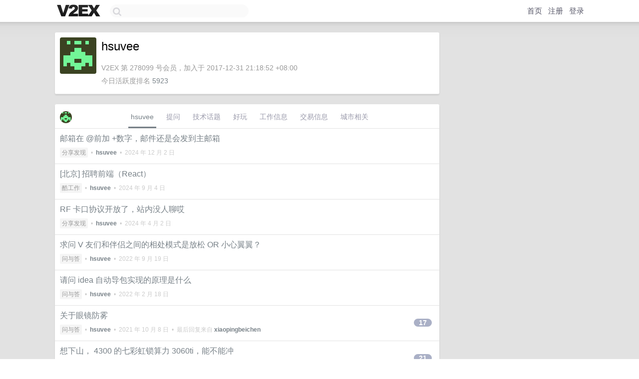

--- FILE ---
content_type: text/html; charset=UTF-8
request_url: https://jp.v2ex.com/member/hsuvee
body_size: 6589
content:
<!DOCTYPE html>
<html lang="zh-CN">
<head>
    <meta name="Content-Type" content="text/html;charset=utf-8">
    <meta name="Referrer" content="unsafe-url">
    <meta content="True" name="HandheldFriendly">
    
    <meta name="theme-color" content="#ffffff">
    
    
    <meta name="apple-mobile-web-app-capable" content="yes" />
<meta name="mobile-web-app-capable" content="yes" />
<meta name="detectify-verification" content="d0264f228155c7a1f72c3d91c17ce8fb" />
<meta name="p:domain_verify" content="b87e3b55b409494aab88c1610b05a5f0"/>
<meta name="alexaVerifyID" content="OFc8dmwZo7ttU4UCnDh1rKDtLlY" />
<meta name="baidu-site-verification" content="D00WizvYyr" />
<meta name="msvalidate.01" content="D9B08FEA08E3DA402BF07ABAB61D77DE" />
<meta property="wb:webmaster" content="f2f4cb229bda06a4" />
<meta name="google-site-verification" content="LM_cJR94XJIqcYJeOCscGVMWdaRUvmyz6cVOqkFplaU" />
<meta name="wwads-cn-verify" content="c8ffe9a587b126f152ed3d89a146b445" />
<script type="text/javascript" src="https://cdn.wwads.cn/js/makemoney.js" async></script>
<script async src="https://pagead2.googlesyndication.com/pagead/js/adsbygoogle.js?client=ca-pub-5060390720525238"
     crossorigin="anonymous"></script>
    
    <title>V2EX › hsuvee</title>
    <link rel="dns-prefetch" href="https://static.v2ex.com/" />
<link rel="dns-prefetch" href="https://cdn.v2ex.com/" />
<link rel="dns-prefetch" href="https://i.v2ex.co/" />
<link rel="dns-prefetch" href="https://www.google-analytics.com/" />    
    <style>
        body {
            min-width: 820px;
            font-family: "Helvetica Neue", "Luxi Sans", "Segoe UI", "Hiragino Sans GB", "Microsoft Yahei", sans-serif, "Apple Logo";
        }
    </style>
    <link rel="stylesheet" type="text/css" media="screen" href="/assets/c5cbeb747d47558e3043308a6db51d2046fbbcae-combo.css?t=1768839000">
    
    <script>
        const SITE_NIGHT = 0;
    </script>
    <link rel="stylesheet" href="/static/css/vendor/tomorrow.css?v=3c006808236080a5d98ba4e64b8f323f" type="text/css">
    
    <link rel="icon" sizes="192x192" href="/static/icon-192.png">
    <link rel="apple-touch-icon" sizes="180x180" href="/static/apple-touch-icon-180.png?v=91e795b8b5d9e2cbf2d886c3d4b7d63c">
    
    <link rel="shortcut icon" href="/static/favicon.ico" type="image/png">
    
    
    <link rel="manifest" href="/manifest.webmanifest">
    <script>
        const LANG = 'zhcn';
        const FEATURES = ['search', 'favorite-nodes-sort'];
    </script>
    <script src="/assets/e018fd2b900d7499242ac6e8286c94e0e0cc8e0d-combo.js?t=1768839000" defer></script>
    <meta name="description" content="hsuvee&#39;s profile on V2EX">
    
    <link rel="alternate" type="application/atom+xml" href="/feed/member/hsuvee.xml">
    
    
    <link rel="canonical" href="https://www.v2ex.com/member/hsuvee">
    
    

<script>
	document.addEventListener("DOMContentLoaded", function(event) {
		protectTraffic();

        tippy('[title]', {
        placement: 'bottom',
        arrow: true,
        arrowTransform: 'translateY(-2px)'
        });

        

        const topicLinks = document.getElementsByClassName('topic-link');
const moreLinks = document.getElementsByClassName('count_livid');
const orangeLinks = document.getElementsByClassName('count_orange');
// merge non-duplicate arrays
const links = Array.from(new Set([...topicLinks, ...moreLinks, ...orangeLinks]));
for (link in links) {
    let aLink = links[link];
    if (aLink === undefined) {
        continue;
    }
    if (!aLink.hasAttribute || !aLink.hasAttribute('href')) {
        continue;
    }
    let href = aLink.getAttribute('href');
    if (href && href.startsWith('/t/')) {
        // href is something like "/t/1234#reply567"
        const topicID = href.split('/')[2].split('#')[0];
        const key = "tp" + topicID;
        const value = lscache.get(key);
        if (value) {
            const anchor = href.split('#')[1];
            const newHref = "/t/" + topicID + "?p=" + value + "#" + anchor;
            aLink.setAttribute('href', newHref);
            console.log("Set p for topic " + topicID + " to " + value + ": " + newHref);
        }
    }
}
	});
</script>
<script type="text/javascript">
function format(tpl) {
    var index = 1, items = arguments;
    return (tpl || '').replace(/{(\w*)}/g, function(match, p1) {
        return items[index++] || p1 || match;
    });
}
function loadCSS(url, callback) {
    return $('<link type="text/css" rel="stylesheet"/>')
        .attr({ href: url })
        .on('load', callback)
        .appendTo(document.head);
}
function lazyGist(element) {
    var $btn = $(element);
    var $self = $(element).parent();
    var $link = $self.find('a');
    $btn.prop('disabled', 'disabled').text('Loading...');
    $.getJSON(format('{}.json?callback=?', $link.prop('href').replace($link.prop('hash'), '')))
        .done(function(data) {
            loadCSS(data.stylesheet, function() {
                $self.replaceWith(data.div);
                $('.gist .gist-file .gist-meta a').filter(function() { return this.href === $link.prop('href'); }).parents('.gist-file').siblings().remove();
            });
        })
        .fail(function() { $self.replaceWith($('<a>').attr('href', url).text(url)); });
}
</script>

    
</head>
<body>
    


    
    <div id="Top">
        <div class="content">
            <div class="site-nav">
                <a href="/" name="top" title="way to explore"><div id="Logo"></div></a>
                <div id="search-container">
                    <input id="search" type="text" maxlength="128" autocomplete="off" tabindex="1">
                    <div id="search-result" class="box"></div>
                </div>
                <div class="tools" >
                
                    <a href="/" class="top">首页</a>
                    <a href="/signup" class="top">注册</a>
                    <a href="/signin" class="top">登录</a>
                
                </div>
            </div>
        </div>
    </div>
    
    <div id="Wrapper">
        <div class="content">
            
            <div id="Leftbar"></div>
            <div id="Rightbar">
                <div class="sep20"></div>
                











            </div>
            <div id="Main">
                <div class="sep20"></div>
                
<div class="box">
    <div class="cell">
    <table cellpadding="0" cellspacing="0" border="0" width="100%">
        <tr>
            <td width="73" valign="top" align="center"><img src="https://cdn.v2ex.com/gravatar/e025a2880286a4cf9ddae7b49cc812f1?s=73&d=retro" class="avatar" border="0" align="default" alt="hsuvee" data-uid="278099" /><div class="sep10"></div><div class="sep5"></div><div class="flex-one-row"><div class="spacer"></div><div class="spacer"></div></div></td>
            <td width="10"></td>
            <td width="auto" valign="top" align="left">
                <div class="fr">
                
                
                </div>
                <h1 style="margin-bottom: 5px;">hsuvee</h1>
                
                <span class="bigger"></span>
                
                <div class="sep10"></div>
                <span class="gray">V2EX 第 278099 号会员，加入于 2017-12-31 21:18:52 +08:00<div class="sep5"></div>今日活跃度排名 <a href="/top/dau">5923</a>
                
                
                </span>
                
            </td>
        </tr>
    </table>
    <div class="sep5"></div>
</div>
    
    
    
    
    
    
</div>
<div class="sep20"></div>
<div class="box">
    <div class="cell_tabs flex-one-row">
        <div>
        <img src="https://cdn.v2ex.com/gravatar/e025a2880286a4cf9ddae7b49cc812f1?s=48&d=retro" width="24" style="border-radius: 24px; margin-top: -2px;" border="0" />
        </div>
        <div style="flex: 1;"><a href="/member/hsuvee" class="cell_tab_current">hsuvee</a><a href="/member/hsuvee/qna" class="cell_tab">提问</a><a href="/member/hsuvee/tech" class="cell_tab">技术话题</a><a href="/member/hsuvee/play" class="cell_tab">好玩</a><a href="/member/hsuvee/jobs" class="cell_tab">工作信息</a><a href="/member/hsuvee/deals" class="cell_tab">交易信息</a><a href="/member/hsuvee/city" class="cell_tab">城市相关</a></div>
    </div>
    
    











<div class="cell item" style="">
    <table cellpadding="0" cellspacing="0" border="0" width="100%">
        <tr>
            
            <td width="auto" valign="middle"><span class="item_title"><a href="/t/1094494#reply0" class="topic-link" id="topic-link-1094494">邮箱在 @前加 +数字，邮件还是会发到主邮箱</a></span>
            <div class="sep5"></div>
            <span class="topic_info"><div class="votes"></div><a class="node" href="/go/share">分享发现</a> &nbsp;•&nbsp; <strong><a href="/member/hsuvee">hsuvee</a></strong> &nbsp;•&nbsp; <span title="2024-12-02 20:42:57 +08:00">2024 年 12 月 2 日</span></span>
            </td>
            <td width="70" align="right" valign="middle">
                
            </td>
        </tr>
    </table>
</div>














<div class="cell item" style="">
    <table cellpadding="0" cellspacing="0" border="0" width="100%">
        <tr>
            
            <td width="auto" valign="middle"><span class="item_title"><a href="/t/1070272#reply0" class="topic-link" id="topic-link-1070272">[北京] 招聘前端（React）</a></span>
            <div class="sep5"></div>
            <span class="topic_info"><div class="votes"></div><a class="node" href="/go/jobs">酷工作</a> &nbsp;•&nbsp; <strong><a href="/member/hsuvee">hsuvee</a></strong> &nbsp;•&nbsp; <span title="2024-09-04 18:02:50 +08:00">2024 年 9 月 4 日</span></span>
            </td>
            <td width="70" align="right" valign="middle">
                
            </td>
        </tr>
    </table>
</div>














<div class="cell item" style="">
    <table cellpadding="0" cellspacing="0" border="0" width="100%">
        <tr>
            
            <td width="auto" valign="middle"><span class="item_title"><a href="/t/1029164#reply0" class="topic-link" id="topic-link-1029164">RF 卡口协议开放了，站内没人聊哎</a></span>
            <div class="sep5"></div>
            <span class="topic_info"><div class="votes"></div><a class="node" href="/go/share">分享发现</a> &nbsp;•&nbsp; <strong><a href="/member/hsuvee">hsuvee</a></strong> &nbsp;•&nbsp; <span title="2024-04-02 15:54:29 +08:00">2024 年 4 月 2 日</span></span>
            </td>
            <td width="70" align="right" valign="middle">
                
            </td>
        </tr>
    </table>
</div>














<div class="cell item" style="">
    <table cellpadding="0" cellspacing="0" border="0" width="100%">
        <tr>
            
            <td width="auto" valign="middle"><span class="item_title"><a href="/t/881259#reply0" class="topic-link" id="topic-link-881259">求问 V 友们和伴侣之间的相处模式是放松 OR 小心翼翼？</a></span>
            <div class="sep5"></div>
            <span class="topic_info"><div class="votes"></div><a class="node" href="/go/qna">问与答</a> &nbsp;•&nbsp; <strong><a href="/member/hsuvee">hsuvee</a></strong> &nbsp;•&nbsp; <span title="2022-09-19 14:25:04 +08:00">2022 年 9 月 19 日</span></span>
            </td>
            <td width="70" align="right" valign="middle">
                
            </td>
        </tr>
    </table>
</div>














<div class="cell item" style="">
    <table cellpadding="0" cellspacing="0" border="0" width="100%">
        <tr>
            
            <td width="auto" valign="middle"><span class="item_title"><a href="/t/834830#reply0" class="topic-link" id="topic-link-834830">请问 idea 自动导包实现的原理是什么</a></span>
            <div class="sep5"></div>
            <span class="topic_info"><div class="votes"></div><a class="node" href="/go/qna">问与答</a> &nbsp;•&nbsp; <strong><a href="/member/hsuvee">hsuvee</a></strong> &nbsp;•&nbsp; <span title="2022-02-18 16:24:52 +08:00">2022 年 2 月 18 日</span></span>
            </td>
            <td width="70" align="right" valign="middle">
                
            </td>
        </tr>
    </table>
</div>














<div class="cell item" style="">
    <table cellpadding="0" cellspacing="0" border="0" width="100%">
        <tr>
            
            <td width="auto" valign="middle"><span class="item_title"><a href="/t/806334#reply17" class="topic-link" id="topic-link-806334">关于眼镜防雾</a></span>
            <div class="sep5"></div>
            <span class="topic_info"><div class="votes"></div><a class="node" href="/go/qna">问与答</a> &nbsp;•&nbsp; <strong><a href="/member/hsuvee">hsuvee</a></strong> &nbsp;•&nbsp; <span title="2021-10-08 14:54:22 +08:00">2021 年 10 月 8 日</span> &nbsp;•&nbsp; 最后回复来自 <strong><a href="/member/xiaopingbeichen">xiaopingbeichen</a></strong></span>
            </td>
            <td width="70" align="right" valign="middle">
                
                <a href="/t/806334#reply17" class="count_livid">17</a>
                
            </td>
        </tr>
    </table>
</div>














<div class="cell item" style="">
    <table cellpadding="0" cellspacing="0" border="0" width="100%">
        <tr>
            
            <td width="auto" valign="middle"><span class="item_title"><a href="/t/789288#reply21" class="topic-link" id="topic-link-789288">想下山， 4300 的七彩虹锁算力 3060ti，能不能冲</a></span>
            <div class="sep5"></div>
            <span class="topic_info"><div class="votes"></div><a class="node" href="/go/qna">问与答</a> &nbsp;•&nbsp; <strong><a href="/member/hsuvee">hsuvee</a></strong> &nbsp;•&nbsp; <span title="2021-08-10 14:38:51 +08:00">2021 年 8 月 10 日</span> &nbsp;•&nbsp; 最后回复来自 <strong><a href="/member/hsuvee">hsuvee</a></strong></span>
            </td>
            <td width="70" align="right" valign="middle">
                
                <a href="/t/789288#reply21" class="count_livid">21</a>
                
            </td>
        </tr>
    </table>
</div>














<div class="cell item" style="">
    <table cellpadding="0" cellspacing="0" border="0" width="100%">
        <tr>
            
            <td width="auto" valign="middle"><span class="item_title"><a href="/t/788349#reply5" class="topic-link" id="topic-link-788349">和研发配合最默契的是不是产品</a></span>
            <div class="sep5"></div>
            <span class="topic_info"><div class="votes"></div><a class="node" href="/go/beijing">北京</a> &nbsp;•&nbsp; <strong><a href="/member/hsuvee">hsuvee</a></strong> &nbsp;•&nbsp; <span title="2021-08-23 12:12:22 +08:00">2021 年 8 月 23 日</span> &nbsp;•&nbsp; 最后回复来自 <strong><a href="/member/qiuhang">qiuhang</a></strong></span>
            </td>
            <td width="70" align="right" valign="middle">
                
                <a href="/t/788349#reply5" class="count_livid">5</a>
                
            </td>
        </tr>
    </table>
</div>



    
    <div class="inner"><span class="chevron">»</span> <a href="/member/hsuvee/topics">hsuvee 创建的更多主题</a></div>
    
    
</div>
<div class="sep20"></div>
<div class="box">
    <div class="cell"><span class="gray">hsuvee 最近回复了</span></div>
    
    
    
    
    <div class="dock_area">
        <table cellpadding="0" cellspacing="0" border="0" width="100%">
            <tr>
                <td style="padding: 10px 15px 8px 15px; font-size: 12px; text-align: left;"><div class="fr"><span class="fade" title="2026-01-08 11:53:47 +08:00">11 天前</span> </div><span class="gray">回复了 <a href="/member/UK8ww2">UK8ww2</a> 创建的主题 <span class="chevron">›</span> <a href="/go/life">生活</a> <span class="chevron">›</span> <a href="/t/1183721#reply215">电话那头是父亲，生活这头是我</a></span></td>
            </tr>
        </table>
    </div>
    <div class="inner">
        <div class="reply_content">我也是类似的情况，被父爱迫害的前半生，破破烂烂后缝缝补补。工作七八年填了 20w 进去，现在不敢结婚，感觉前面还是一个大坑。评论区有很多类似的情况，op 要不要拉个互助群</div>
    </div>
    
    
    
    
    
    <div class="dock_area">
        <table cellpadding="0" cellspacing="0" border="0" width="100%">
            <tr>
                <td style="padding: 10px 15px 8px 15px; font-size: 12px; text-align: left;"><div class="fr"><span class="fade" title="2026-01-04 18:20:42 +08:00">15 天前</span> </div><span class="gray">回复了 <a href="/member/DeepSIeep">DeepSIeep</a> 创建的主题 <span class="chevron">›</span> <a href="/go/photograph">摄影</a> <span class="chevron">›</span> <a href="/t/1183042#reply5">求推荐尼康长焦镜头。目前考虑 186（180-600）相机 z8</a></span></td>
            </tr>
        </table>
    </div>
    <div class="inner">
        <div class="reply_content">大概率还是吃灰，但是喜欢就买，不想玩了就卖亏不了太多，实在不行买二手</div>
    </div>
    
    
    
    
    
    <div class="dock_area">
        <table cellpadding="0" cellspacing="0" border="0" width="100%">
            <tr>
                <td style="padding: 10px 15px 8px 15px; font-size: 12px; text-align: left;"><div class="fr"><span class="fade" title="2026-01-04 14:38:18 +08:00">15 天前</span> </div><span class="gray">回复了 <a href="/member/carrbit">carrbit</a> 创建的主题 <span class="chevron">›</span> <a href="/go/qna">问与答</a> <span class="chevron">›</span> <a href="/t/1182968#reply6">抖音上 30 元/月的 ChatGPT 企业版，他们到底怎么赚钱的？真能用吗？</a></span></td>
            </tr>
        </table>
    </div>
    <div class="inner">
        <div class="reply_content">gpt team 可以免费薅一个月，后续拼车一般 10 块钱一月</div>
    </div>
    
    
    
    <div class="dock_area">
        <table cellpadding="0" cellspacing="0" border="0" width="100%">
            <tr>
                <td style="padding: 10px 15px 8px 15px; font-size: 12px; text-align: left;"><div class="fr"><span class="fade" title="2025-12-16 11:26:10 +08:00">2025 年 12 月 16 日</span> </div><span class="gray">回复了 <a href="/member/Lirika">Lirika</a> 创建的主题 <span class="chevron">›</span> <a href="/go/qna">问与答</a> <span class="chevron">›</span> <a href="/t/1178993#reply157">跟大家讲个笑话 - 关于面基失败</a></span></td>
            </tr>
        </table>
    </div>
    <div class="inner">
        <div class="reply_content">172 112 这个比例但凡干净自信点 不至于连坐下喝一杯的机会都没有</div>
    </div>
    
    
    
    <div class="dock_area">
        <table cellpadding="0" cellspacing="0" border="0" width="100%">
            <tr>
                <td style="padding: 10px 15px 8px 15px; font-size: 12px; text-align: left;"><div class="fr"><span class="fade" title="2025-12-08 14:53:46 +08:00">2025 年 12 月 8 日</span> </div><span class="gray">回复了 <a href="/member/apollo007">apollo007</a> 创建的主题 <span class="chevron">›</span> <a href="/go/share">分享发现</a> <span class="chevron">›</span> <a href="/t/1177389#reply8">单身或者恋爱中的人来看看</a></span></td>
            </tr>
        </table>
    </div>
    <div class="inner">
        <div class="reply_content">诚实、坚韧、理性<br />这三点有多大概率能同时出现在一个女性的身上</div>
    </div>
    
    
    
    <div class="dock_area">
        <table cellpadding="0" cellspacing="0" border="0" width="100%">
            <tr>
                <td style="padding: 10px 15px 8px 15px; font-size: 12px; text-align: left;"><div class="fr"><span class="fade" title="2025-11-27 20:05:01 +08:00">2025 年 11 月 27 日</span> </div><span class="gray">回复了 <a href="/member/kaliawngV2">kaliawngV2</a> 创建的主题 <span class="chevron">›</span> <a href="/go/career">职场话题</a> <span class="chevron">›</span> <a href="/t/1175474#reply120">程序员相对于大部分普通人，优势在于哪里？</a></span></td>
            </tr>
        </table>
    </div>
    <div class="inner">
        <div class="reply_content">真实体验：<br />对比其他人很难被一些小伎俩忽悠了<br />比如社工、网络、AI 、智能互联、网络检索<br />甚至反过来用这些东西忽悠人</div>
    </div>
    
    
    
    <div class="dock_area">
        <table cellpadding="0" cellspacing="0" border="0" width="100%">
            <tr>
                <td style="padding: 10px 15px 8px 15px; font-size: 12px; text-align: left;"><div class="fr"><span class="fade" title="2025-11-09 14:51:02 +08:00">2025 年 11 月 9 日</span> </div><span class="gray">回复了 <a href="/member/infyni">infyni</a> 创建的主题 <span class="chevron">›</span> <a href="/go/life">生活</a> <span class="chevron">›</span> <a href="/t/1171311#reply75">怎么应付给老婆拍照这种历史难题？</a></span></td>
            </tr>
        </table>
    </div>
    <div class="cell">
        <div class="reply_content">佳能 R62 R63 R52<br />RF 851.2 ，EF 851.4<br />像素蛋糕<br />结合以上三个，只要会按快门随便发朋友圈</div>
    </div>
    
    
    
    <div class="inner"><span class="chevron">»</span> <a href="/member/hsuvee/replies">hsuvee 创建的更多回复</a></div>
    
</div>

            </div>
            
            
        </div>
        <div class="c"></div>
        <div class="sep20"></div>
    </div>
    <div id="Bottom">
        <div class="content">
            <div class="inner">
                <div class="sep10"></div>
                    <div class="fr">
                        <a href="https://www.digitalocean.com/?refcode=1b51f1a7651d" target="_blank"><div id="DigitalOcean"></div></a>
                    </div>
                    <strong><a href="/about" class="dark" target="_self">关于</a> &nbsp; <span class="snow">·</span> &nbsp; <a href="/help" class="dark" target="_self">帮助文档</a> &nbsp; <span class="snow">·</span> &nbsp; <a href="/pro/about" class="dark" target="_self">自助推广系统</a> &nbsp; <span class="snow">·</span> &nbsp; <a href="https://blog.v2ex.com/" class="dark" target="_blank">博客</a> &nbsp; <span class="snow">·</span> &nbsp; <a href="/help/api" class="dark" target="_self">API</a> &nbsp; <span class="snow">·</span> &nbsp; <a href="/faq" class="dark" target="_self">FAQ</a> &nbsp; <span class="snow">·</span> &nbsp; <a href="/solana" class="dark" target="_self">Solana</a> &nbsp; <span class="snow">·</span> &nbsp; 1839 人在线</strong> &nbsp; <span class="fade">最高记录 6679</span> &nbsp; <span class="snow">·</span> &nbsp; <a href="/select/language" class="f11"><img src="/static/img/language.png?v=6a5cfa731dc71a3769f6daace6784739" width="16" align="absmiddle" id="ico-select-language" /> &nbsp; Select Language</a>
                    <div class="sep20"></div>
                    创意工作者们的社区
                    <div class="sep5"></div>
                    World is powered by solitude
                    <div class="sep20"></div>
                    <span class="small fade">VERSION: 3.9.8.5 · 22ms · <a href="/worldclock#utc">UTC 16:14</a> · <a href="/worldclock#pvg">PVG 00:14</a> · <a href="/worldclock#lax">LAX 08:14</a> · <a href="/worldclock#jfk">JFK 11:14</a><br />♥ Do have faith in what you're doing.</span>
                <div class="sep10"></div>
            </div>
        </div>
    </div>

    

    

    
    <script src="/b/i/oPF3d2A8RY6Dk6v2W2KSKzvVc8vfn4ZB2pXPrDNUmt2EOU3XYEtvSunQCJfolP-vob8FMzMkJWQyUpCy1tsbmEk1FWkRuPEci7XGiGmm_SlCvEvvCxZCOQDUuISJ89BSEJhNOADWXT3oz_WXbGBw-pmk0cuigFJ1v6CjHSCOCgk="></script>
    

    
    <script>
      (function(i,s,o,g,r,a,m){i['GoogleAnalyticsObject']=r;i[r]=i[r]||function(){
      (i[r].q=i[r].q||[]).push(arguments)},i[r].l=1*new Date();a=s.createElement(o),
      m=s.getElementsByTagName(o)[0];a.async=1;a.src=g;m.parentNode.insertBefore(a,m)
      })(window,document,'script','//www.google-analytics.com/analytics.js','ga');

      ga('create', 'UA-11940834-2', 'v2ex.com');
      ga('send', 'pageview');
      
ga('send', 'event', 'Member', 'profile', 'hsuvee');


    </script>
    

    
<button class="scroll-top" data-scroll="up" type="button"><span>❯<span></button>
</body>
</html>

--- FILE ---
content_type: text/html; charset=utf-8
request_url: https://www.google.com/recaptcha/api2/aframe
body_size: 268
content:
<!DOCTYPE HTML><html><head><meta http-equiv="content-type" content="text/html; charset=UTF-8"></head><body><script nonce="tllRgkYNYOMqOaV59aOzzQ">/** Anti-fraud and anti-abuse applications only. See google.com/recaptcha */ try{var clients={'sodar':'https://pagead2.googlesyndication.com/pagead/sodar?'};window.addEventListener("message",function(a){try{if(a.source===window.parent){var b=JSON.parse(a.data);var c=clients[b['id']];if(c){var d=document.createElement('img');d.src=c+b['params']+'&rc='+(localStorage.getItem("rc::a")?sessionStorage.getItem("rc::b"):"");window.document.body.appendChild(d);sessionStorage.setItem("rc::e",parseInt(sessionStorage.getItem("rc::e")||0)+1);localStorage.setItem("rc::h",'1768839282463');}}}catch(b){}});window.parent.postMessage("_grecaptcha_ready", "*");}catch(b){}</script></body></html>